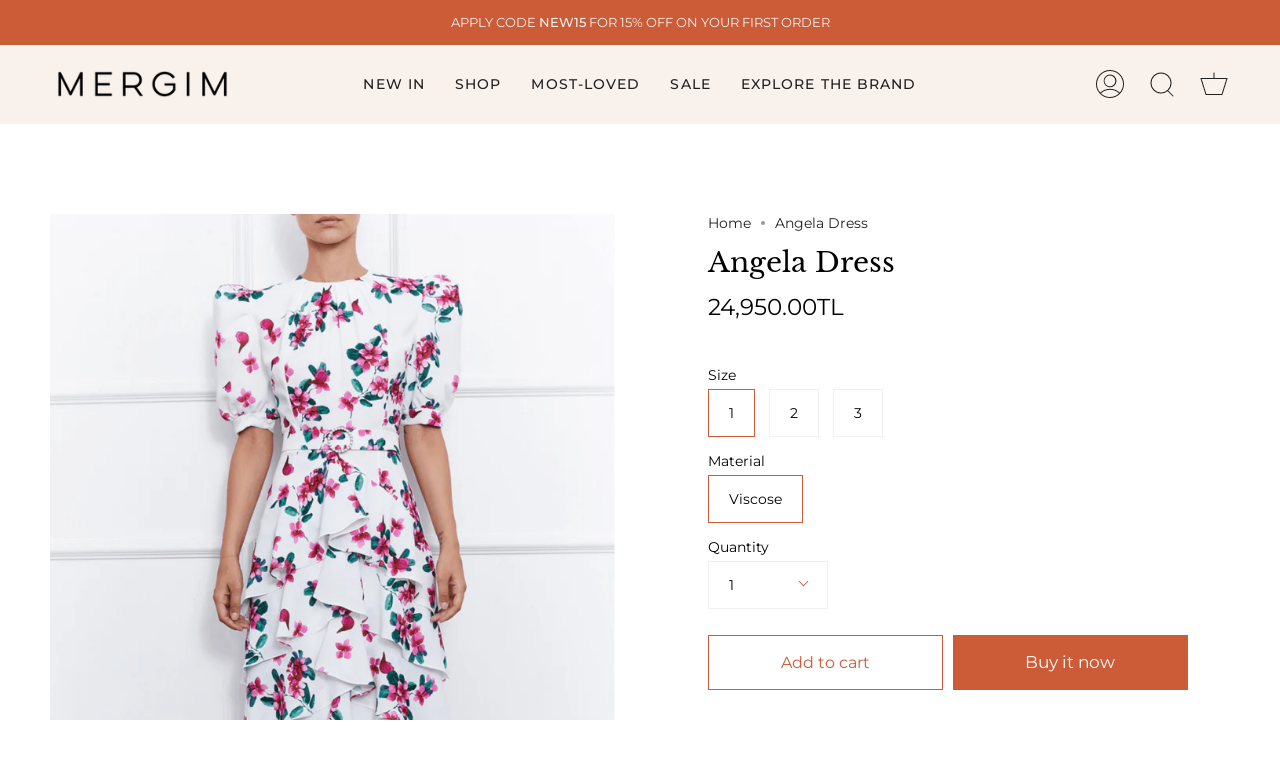

--- FILE ---
content_type: text/plain; charset=utf-8
request_url: https://events.getsitectrl.com/api/v1/events?query=variant%3D42151681360090
body_size: 559
content:
{"id":"66fd8a550c74c49b","user_id":"66fd8a550c7d0beb","time":1769361462321,"token":"1769361462.b1fc2f87a1e43945a0b3731eec85e9ff.53b53322894e7ec5fa59f7b708f1a6ce","geo":{"ip":"18.223.180.175","geopath":"147015:147763:220321:","geoname_id":4509177,"longitude":-83.0061,"latitude":39.9625,"postal_code":"43215","city":"Columbus","region":"Ohio","state_code":"OH","country":"United States","country_code":"US","timezone":"America/New_York"},"ua":{"platform":"Desktop","os":"Mac OS","os_family":"Mac OS X","os_version":"10.15.7","browser":"Other","browser_family":"ClaudeBot","browser_version":"1.0","device":"Spider","device_brand":"Spider","device_model":"Desktop"},"utm":{}}